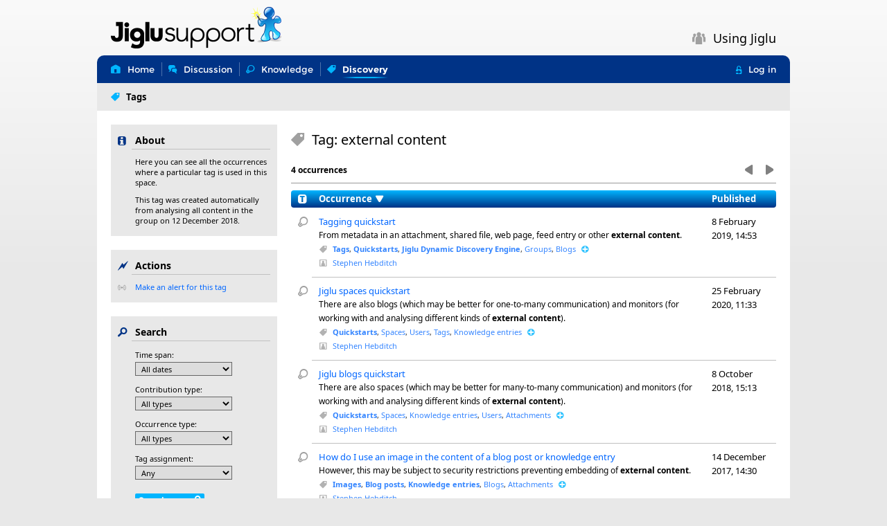

--- FILE ---
content_type: text/html;charset=utf-8
request_url: https://support.jiglu.com/spaces/use/tags/external-content
body_size: 4763
content:
<!DOCTYPE html>

<html lang="en-GB" class="page">

	<head>
		<meta charset="utf-8" />

<title>Tag: external content - Using Jiglu - Jiglu support</title>

<meta name="viewport" content="width=device-width,initial-scale=1.0,minimum-scale=1.0" />

<link href="/stylesheets/11074/en-GB/blueblend.css" rel="stylesheet" type="text/css" media="screen,print" />

<link href="/+custom-stylesheet.css?t=1503498949885" rel="stylesheet" type="text/css" media="screen" />
<link rel="icon" type="image/png" href="/+icon" />

<meta property="og:site_name" content="Using Jiglu" />
<link rel="top" href="/spaces/use/" />
	<link rel="up" href="/spaces/use/tags/" />
		<link rel="alternate" type="application/rdf+xml" title="RSS 1.0 feed" href="/spaces/use/tags/external-content+rss" />
	<link rel="alternate" type="application/rss+xml" title="RSS 2.0 feed" href="/spaces/use/tags/external-content+rss2" />
	<link rel="alternate" type="application/atom+xml" title="Atom feed" href="/spaces/use/tags/external-content+atom" />
<link rel="search" type="application/opensearchdescription+xml" title="Search Using Jiglu space" href="/spaces/use/+opensearch-description" />
	<script id="jigluJSON" type="application/javascript">
	//<![CDATA[
	var Jiglu =
	{
		"systemDomain": "support.jiglu.com",
		"systemURL": "/",
		"rootPath": "/",
		"levelPath": "/spaces/use/",
		"buildNumber": 11074,
		"buildFolder": "11074/",
		"level": "space",
		"groupSimpleName": "use",
		"groupType": "space",
		"webSocketURL": "wss://support.jiglu.com/ws/socket",
		"username": "guest",
		"token": "",
		"commentInputMethod": "",
		"messageInputMethod": "",
		"folding": "",
		"language": "en",
		"country": "GB",
		
		"messages": { "connectionError": "There was an error connecting to the server ($).", "timeoutError": "The connection to the server timed out.", "systemError": "Sorry, there is a problem with the system. If the problem continues then please let us know.", "unauthorisedError": "Sorry, but you have tried to view a page or carry out an action that you are not allowed access to.", "notLoggedIn": "Your current session has ended. To continue you will need to log in again.", "confirmCancel": "Cancel", "confirmOK": "OK", "confirmJoinGroup": "Are you sure that you want to join this space?", "confirmLogout": "Are you sure that you want to log out?" }
	};
	//]]></script>

<script src="/scripts/11074/common/jquery.js" type="application/javascript" defer="defer"></script>

<script src="/scripts/11074/common/common.js" type="application/javascript" defer="defer"></script>
<script src="/scripts/11074/common/index.js" type="application/javascript" defer="defer"></script>
<script src="/scripts/11074/common/jquery-plugins.js" type="application/javascript" defer="defer"></script>
		<script src="/scripts/11074/common/tag-selector.js" type="application/javascript" defer="defer"></script>
		<script src="/scripts/11074/common/contribution-actions.js" type="application/javascript" defer="defer"></script>
		<script src="/scripts/11074/common/charts.js" type="application/javascript" defer="defer"></script>
		<script src="/scripts/11074/page/shared/tags/view.js" type="application/javascript" defer="defer"></script>
		<script>
var googleTrackingId;

if (window.location.hostname === 'blog.jiglu.com') {
googleTrackingId = "G-FQ0BW3RJY4";
} else {
googleTrackingId = "G-GZCXQ4MK1K";
}

document.write( '<scr' + 'ipt async src="https://www.googletagmanager.com/gtag/js?id=' + googleTrackingId + '"></scr' + 'ipt>' );
</script>

<script>
window.dataLayer = window.dataLayer || [];
function gtag(){dataLayer.push(arguments);}
gtag('js', new Date());
gtag('config', googleTrackingId);
</script>
</head>

	<body id="tags-view" class="page space groupResource groupNavigation split-paged-index">
		<div class="centreBody">
			<header>
				<div id="banner">
	<a class="myHomeAction" href="/" accesskey="R"><img src="/spaces/use/+banner?t=1637405997901" alt="Using Jiglu" /></a>
		<button type="button" id="userMenuButton" class="icon dropdownIcon"></button>
	<button type="button" id="sideMenuButton" class="icon sideMenuIcon"></button>
	<div id="bannerName" class="noGroupBanner">
			<span class="icon spaceIcon"></span>
			<span class="details">Using Jiglu</span>
		</div>
	</div>
</header>

			<nav>
				<div id="navBar">
	<ul id="navSections">
		<li id="homeSection">
			<a href="/spaces/use/" accesskey="1" title="The space home page."><span class="icon homeIcon"></span><span class="details">Home</span></a>
		</li>
		<li id="discussionSection">
				<a href="/spaces/use/discussion/" accesskey="D" title="Discussion on email messages."><span class="icon discussionIcon"></span><span class="details">Discussion</span></a>
			</li>
		<li id="knowledgeSection">
				<a href="/spaces/use/knowledge/" accesskey="K" title="Knowledge and documents that the space has collected in its wiki."><span class="icon knowledgeIcon"></span><span class="details">Knowledge</span></a>
			</li>
		<li id="discoverySection" class="selected">
				<a href="/spaces/use/tags/" accesskey="I" title="Tags, links and attachments within the content in the space."><span class="icon tagIcon"></span><span class="details">Discovery</span></a>
			</li>
		</ul>

	<ul id="navUser">
			<li><a class="loginAction" href="/spaces/use/+login?back=%2fspaces%2fuse%2ftags%2fexternal-content" title="Log in to the system." data-back="/spaces/use/tags/external-content"><span class="icon loginIcon"></span><span class="details">Log in</span></a></li>
		</ul>
	</div>
<div id="navViews">
	<ul>
		<li class="selected">
				<a href="/spaces/use/tags/" title="View tags and the places they are used."><span class="icon tagsIcon"></span><span class="details">Tags</span></a>
			</li>
		</ul>
</div>
</nav>

			<main>
				<div id="splitContent">
					<div id="sidebarOuter">
						<div id="mainContent">
							<section id="mainContentInner">
								<div id="mainHeading">
	<h1 class="tagsIcon">
		Tag: external content</h1>
</div>
<div id="pagingBar">
		<div id="pagingActions">
			<button type="button" class="iconButton previousIcon" disabled="disabled"><span>Previous</span></button>
					<button type="button" class="iconButton nextIcon" disabled="disabled"><span>Next</span></button>
				</div>
		<div id="pagingCount">
			<span class="countMessage">4 occurrences</span>
						</div>
	</div>
<table class="index decorated">
		<colgroup>
			<col id="column-decorator" />
			<col id="column-occurrence" />
			<col id="column-time" />
		</colgroup>
		<thead>
			<tr>
				<th class="decorator" scope="col" title="The type of this contribution.">
					<span class="icon resourceTypeIcon"></span>
				</th>
				<th scope="col" title="Information about this occurrence. The subject is listed first, then a brief description followed by the most important tags and the author or source that it came from.">
					<a href="/spaces/use/tags/external-content">Occurrence</a><span class="icon sortArrowIcon"></span></th>
				<th scope="col" title="The date that this was published.">
					<a href="/spaces/use/tags/external-content?order=time">Published</a></th>
			</tr>
		</thead>
		<tbody>
			<tr>
					<td class="decorator">
						<span class="icon knowledgeEntryIcon" title="Knowledge entry"></span>
					</td>
					<td>
						<h2 class="subject">
	<a href="/spaces/use/knowledge/tagging-quickstart">Tagging quickstart</a>
		</h2>
<p class="description">
		From metadata in an attachment, shared file, web page, feed entry or other <b>external content</b>. </p>
	<div class="info">
		<div class="decoratedDetails tagDetails">
				<span class="icon tagIcon" title="Tags"></span>
				<span class="details">
					<span class="tag manual"><a class="tag" href="/spaces/use/tags/tags">Tags</a>,</span>
					<span class="tag manual"><a class="tag" href="/spaces/use/tags/quickstarts">Quickstarts</a>,</span>
					<span class="tag manual"><a class="tag" href="/spaces/use/tags/jiglu-dynamic-discovery-engine">Jiglu Dynamic Discovery Engine</a>,</span>
					<span class="tag automatic"><a class="tag" href="/spaces/use/tags/groups">Groups</a>,</span>
					<span class="tag automatic"><a class="tag" href="/spaces/use/tags/blogs">Blogs</a></span>
					<button type="button"  class="tagsLoadButton iconButton foldOpenIcon" title="View all tags" data-resource-key="1010" data-resource-type="knowledgeEntry"></button></span>
			</div>
		<div class="decoratedDetails authorDetails">
			<span class="icon memberIcon" title="Author"></span>
					<span class="details" title="Username: stephen"><a class="member" href="/spaces/use/members/stephen">Stephen Hebditch</a></span>
				</div>
		</div>
</td>
					<td>
						<time datetime="2019-02-08T14:53:50Z">8 February 2019, 14:53</time>
					</td>
				</tr>
				<tr>
					<td class="decorator">
						<span class="icon knowledgeEntryIcon" title="Knowledge entry"></span>
					</td>
					<td>
						<h2 class="subject">
	<a href="/spaces/use/knowledge/jiglu-spaces-quickstart">Jiglu spaces quickstart</a>
		</h2>
<p class="description">
		There are also blogs (which may be better for one-to-many communication) and monitors (for working with and analysing different kinds of <b>external content</b>). </p>
	<div class="info">
		<div class="decoratedDetails tagDetails">
				<span class="icon tagIcon" title="Tags"></span>
				<span class="details">
					<span class="tag manual"><a class="tag" href="/spaces/use/tags/quickstarts">Quickstarts</a>,</span>
					<span class="tag automatic"><a class="tag" href="/spaces/use/tags/spaces">Spaces</a>,</span>
					<span class="tag automatic"><a class="tag" href="/spaces/use/tags/users">Users</a>,</span>
					<span class="tag automatic"><a class="tag" href="/spaces/use/tags/tags">Tags</a>,</span>
					<span class="tag automatic"><a class="tag" href="/spaces/use/tags/knowledge-entries">Knowledge entries</a></span>
					<button type="button"  class="tagsLoadButton iconButton foldOpenIcon" title="View all tags" data-resource-key="1176" data-resource-type="knowledgeEntry"></button></span>
			</div>
		<div class="decoratedDetails authorDetails">
			<span class="icon memberIcon" title="Author"></span>
					<span class="details" title="Username: stephen"><a class="member" href="/spaces/use/members/stephen">Stephen Hebditch</a></span>
				</div>
		</div>
</td>
					<td>
						<time datetime="2020-02-25T11:33:09Z">25 February 2020, 11:33</time>
					</td>
				</tr>
				<tr>
					<td class="decorator">
						<span class="icon knowledgeEntryIcon" title="Knowledge entry"></span>
					</td>
					<td>
						<h2 class="subject">
	<a href="/spaces/use/knowledge/jiglu-blogs-quickstart">Jiglu blogs quickstart</a>
		</h2>
<p class="description">
		There are also spaces (which may be better for many-to-many communication) and monitors (for working with and analysing different kinds of <b>external content</b>). </p>
	<div class="info">
		<div class="decoratedDetails tagDetails">
				<span class="icon tagIcon" title="Tags"></span>
				<span class="details">
					<span class="tag manual"><a class="tag" href="/spaces/use/tags/quickstarts">Quickstarts</a>,</span>
					<span class="tag automatic"><a class="tag" href="/spaces/use/tags/spaces">Spaces</a>,</span>
					<span class="tag automatic"><a class="tag" href="/spaces/use/tags/knowledge-entries">Knowledge entries</a>,</span>
					<span class="tag automatic"><a class="tag" href="/spaces/use/tags/users">Users</a>,</span>
					<span class="tag automatic"><a class="tag" href="/spaces/use/tags/attachments">Attachments</a></span>
					<button type="button"  class="tagsLoadButton iconButton foldOpenIcon" title="View all tags" data-resource-key="806" data-resource-type="knowledgeEntry"></button></span>
			</div>
		<div class="decoratedDetails authorDetails">
			<span class="icon memberIcon" title="Author"></span>
					<span class="details" title="Username: stephen"><a class="member" href="/spaces/use/members/stephen">Stephen Hebditch</a></span>
				</div>
		</div>
</td>
					<td>
						<time datetime="2018-10-08T15:13:09+01:00">8 October 2018, 15:13</time>
					</td>
				</tr>
				<tr>
					<td class="decorator">
						<span class="icon knowledgeEntryIcon" title="Knowledge entry"></span>
					</td>
					<td>
						<h2 class="subject">
	<a href="/spaces/use/knowledge/how-do-i-use-an-image-in-the-content-of-a-blog-post-or-knowledge">How do I use an image in the content of a blog post or knowledge entry</a>
		</h2>
<p class="description">
		However, this may be subject to security restrictions preventing embedding of <b>external content</b>.</p>
	<div class="info">
		<div class="decoratedDetails tagDetails">
				<span class="icon tagIcon" title="Tags"></span>
				<span class="details">
					<span class="tag manual"><a class="tag" href="/spaces/use/tags/images">Images</a>,</span>
					<span class="tag manual"><a class="tag" href="/spaces/use/tags/blog-posts">Blog posts</a>,</span>
					<span class="tag manual"><a class="tag" href="/spaces/use/tags/knowledge-entries">Knowledge entries</a>,</span>
					<span class="tag automatic"><a class="tag" href="/spaces/use/tags/blogs">Blogs</a>,</span>
					<span class="tag automatic"><a class="tag" href="/spaces/use/tags/attachments">Attachments</a></span>
					<button type="button"  class="tagsLoadButton iconButton foldOpenIcon" title="View all tags" data-resource-key="439" data-resource-type="knowledgeEntry"></button></span>
			</div>
		<div class="decoratedDetails authorDetails">
			<span class="icon memberIcon" title="Author"></span>
					<span class="details" title="Username: stephen"><a class="member" href="/spaces/use/members/stephen">Stephen Hebditch</a></span>
				</div>
		</div>
</td>
					<td>
						<time datetime="2017-12-14T14:30:20Z">14 December 2017, 14:30</time>
					</td>
				</tr>
				</tbody>
	</table>
</section>
						</div>

						<aside id="sidebar">
							<div id="sidebarInner">
								<div class="sideSection">
		<div id="about">
	<h2 class="infoIcon" title="A quick introduction to this page.">About</h2>
	<div class="sideSectionContent">
		<p>Here you can see all the occurrences where a particular tag is used in this space.</p><p>This tag was created automatically from analysing all content in the group on 12 December 2018. </p>
			</div>
</div>
</div>
<div class="sideSection">
		<div id="actions">
		<h2 class="actionsIcon" title="Actions that you can take on this page.">Actions</h2>
		<div class="sideSectionContent">
			<ul class="actions decorated">
				<li class="makeAlertIcon"><button type="button" id="makeAlert" data-simple-name="external-content">Make an alert for this tag</button></li></ul>
		</div>
	</div>
</div>
<div class="sideSection">
		<div id="searchForm">
		<h2 class="searchingIcon" title="Search and filter the things in this section.">Search</h2>
		<div class="sideSectionContent">
			<form id="filterForm" action="/spaces/use/tags/external-content" accept-charset="utf-8" method="get">
				<div id="timespanFilter" class="filter">
							<label for="timespan" title="Search occurrences to show only those published during this time span.">Time span:</label>
							<select name="timespan" id="timespan"><option value="everything" class="highlight">All dates</option><option value="today">Today</option><option value="yesterday">Yesterday</option><option value="this-week">This week</option><option value="last-week">Last week</option><option value="this-month">This month</option><option value="last-month">Last month</option><option value="newer-than-30-days">Newer than 30 days</option><option value="newer-than-90-days">Newer than 90 days</option><option value="older-than-30-days">Older than 30 days</option><option value="older-than-90-days">Older than 90 days</option><option value="specific" class="specific">Specific date...</option></select><div id="specificTimespan" style="display: none">
	<div>
		<label for="timespanFrom">From:</label>
		<input type="date" name="timespanFrom" value="" max="2026-01-21" id="timespanFrom" /></div>
	<div>
		<label for="timespanTo">To:</label>
		<input type="date" name="timespanTo" value="" min="" max="2026-01-21" id="timespanTo" /></div>
</div>
</div>
					<div id="contributiontypeFilter" class="filter">
							<label for="contributiontype" title="Search occurrences to show only those of this contribution type.">Contribution type:</label>
							<select name="contributionType" id="contributiontype"><option value="" selected="selected" class="highlight">All types</option><option value="discussionMessage">Discussion message</option><option value="knowledgeEntry">Knowledge entry</option></select></div>
					<div id="occurrencetypeFilter" class="filter">
							<label for="occurrencetype" title="Search occurrences to show only those of this type.">Occurrence type:</label>
							<select name="tagType" id="occurrencetype"><option value="" selected="selected" class="highlight">All types</option><option value="*">No type</option><option value="company" class="">Company</option><option value="event" class="">Event</option><option value="person" class="">Person</option><option value="topic-area" class="">Topic area</option></select></div>
					<div id="occurrencecreationtypeFilter" class="filter">
							<label for="occurrencecreationtype" title="Search occurrences to show only those with this type of creation.">Tag assignment:</label>
							<select name="creationType" id="occurrencecreationtype"><option value="" selected="selected" class="highlight">Any</option><option value="manual">Manual</option><option value="automatic">Automatic</option><option value="metadata">Metadata</option><option value="association">Association</option></select></div>
					<input type="hidden" name="order" value="" /><button type="submit" name="search" class="button searchIcon" title="Search and filter the things in this section.">Search</button>
			</form>
		</div>
	</div>
</div>
</div>
						</aside>
					</div>
				</div>
			</main>

			<footer>
				<div id="navLinks">
					<div id="navLinksInner">
						<div class="userMenu">
	<ul>
		<li><a class="feedIcon" href="/spaces/use/tags/external-content+atom" title="Download a feed"><span>Feed</span></a></li>
		<li><a class="iconNavigation homeIcon" href="/" title="Go to the Jiglu support home page."><span>Site home</span></a></li>
				<li><a class="loginAction loginIcon" href="/spaces/use/+login?back=%2fspaces%2fuse%2ftags%2fexternal-content" title="Log in to the system." data-back="/spaces/use/tags/external-content"><span>Log in</span></a></li>
					</ul>
</div>
<div class="breadcrumbs">
	<a href="/spaces/use/">Using Jiglu</a> <span class="icon breadcrumbIcon"></span>
		<a href="/spaces/use/tags/">Tags</a> <span class="icon breadcrumbIcon"></span>
			Tag: external content</div>
</div>
				</div>

				<div id="footer">
	<p>Powered by <a href="http://www.jiglu.com">Jiglu Enterprise Collaboration Software</a>. Copyright © 2026 Dynamic Discovery Limited. All rights reserved. <a href="https://www.jiglu.com/legal/">Legal and cookies</a>.</p></div>
</footer>
		</div>

		</body>

</html>


--- FILE ---
content_type: text/javascript;charset=ISO-8859-1
request_url: https://support.jiglu.com/scripts/11074/common/tag-selector.js
body_size: 4159
content:
/*!
 * Copyright (C) 2003-2025 Dynamic Discovery Limited. All rights reserved.
 *
 * Dynamic Discovery Limited grants you a personal, non-transferable and
 * non-exclusive right and licence to use this software on a single
 * computer; provided that you do not (and do not allow any third party to)
 * copy, modify, create a derivative work from, sell, assign, sublicense,
 * grant a security interest in or otherwise transfer any right in this
 * software. You agree not to modify this software in any manner or form,
 * nor to use modified versions of this software. Except as set out in any
 * other licence agreement between you and Dynamic Discovery Limited, this
 * right and licence may be revoked at any time on written notice (which
 * shall include notice transmitted by any electronic means), whereupon you
 * shall deliver up any copies of this software, or destroy the same, as
 * directed by Dynamic Discovery Limited.
 *
 * Jiglu is a trademark of Dynamic Discovery Limited.
 *
 * Dynamic Discovery Limited
 * BM Box 9867
 * London
 * WC1N 3XX
 * United Kingdom
 *
 * https://www.jiglu.com/
 *
 *
 * $Id: tag-selector.js 11009 2025-03-28 08:08:27Z steveh $
 */
;var manualTags={};var newManualTags={};var nextNewManualTagKey=-1;var removeButtonTitleText;var tagSelectorBrowseTotalResults;var tagSelectorGroup;var tagSelectorMaxLoadResults=200;var tagSelectorInputType;var tagSelectorLastQuery="";var tagSelectorLastScrollTop=-1;var tagSelectorPageSize=20;var tagSelectorSearchTimeout;var tagSelectorSelectCallback;var tagSelectorUpdateCallback;function loadTagSelectorScrollResults(b,a){$.ajax({url:createAJAXRootURL("/ajax/+tag-selector-browse"),type:"GET",data:{group:tagSelectorGroup,input:tagSelectorInputType,first:b,last:a,query:$("#treeQuery").val()},dataType:"html",timeout:ajaxTimeout,beforeSend:showBusyIndicator,complete:hideBusyIndicator,success:function(c){$("div.tag",c).each(function(){$("#tag-browse-"+this.id.split("-")[2]).replaceWith(this)});tagSelectorUpdateCallback()},error:function(c,d){$("#tagSelector div.tag:gt("+parseInt(b-2,10)+"):lt("+parseInt(b-a,10)+")").removeClass("loading");jGrowlServerError(c,d)}})}function processTagSelectorScroll(){var a,f,l,j,g,d,h,e,k,b,c,i;e=$(this);c=e.scrollTop();if(Math.abs(c-tagSelectorLastScrollTop)<10){return false}k=e.offset().top;b=e.parent().eq(0).height();f=-1;j=-1;$("div.placeholder:not(.loading)",e).each(function(){l=$(this);i=l.offset().top-k;a=i+l.height();if(((i>=0)||a>=0)&&((i<=b)||(a<=b))){g=parseInt(this.id.split("-")[2],10);if(f===-1){f=g}if(g>j){j=g}l.addClass("loading")}});if(f!==-1){if(c>tagSelectorLastScrollTop){h=Math.min(f+tagSelectorPageSize-1,tagSelectorBrowseTotalResults);if(h!==j){$("#tagSelector div.tag:gt("+parseInt(j-1,10)+"):lt("+parseInt(h-j,10)+")").filter(":not(.loading).placeholder").addClass("loading").filter(":last").each(function(){j=parseInt(this.id.split("-")[2],10)})}}else{d=Math.max(j-tagSelectorPageSize,tagSelectorPageSize);if(d!==f){$("#tagSelector div.tag:gt("+parseInt(d-1,10)+"):lt("+parseInt(f-d,10)+")").filter(":not(.loading).placeholder").addClass("loading").filter(":first").each(function(){f=parseInt(this.id.split("-")[2],10)})}}loadTagSelectorScrollResults(f,j)}tagSelectorLastScrollTop=c;return false}function searchTagSelectorTags(a){if(a.which===13){return showTagSelectorBrowseTab()}if(tagSelectorSearchTimeout){clearTimeout(tagSelectorSearchTimeout)}tagSelectorSearchTimeout=setTimeout(showTagSelectorBrowseTab,1000)}function showTagSelectorBrowseTab(){var b,a;a=$("#treeQuery");if(a.length){b=a.val().trim();if((b!==tagSelectorLastQuery)||$("#browseTabContent:hidden").length){$("#popularTab,#suggestedTab,#siteTab").parent().removeClass("selected");$("#browseTab").parent().addClass("selected");if((b!==tagSelectorLastQuery)||!$("#browseTabContent>*").length){$.ajax({url:createAJAXRootURL("/ajax/+tag-selector-browse"),type:"GET",data:{group:tagSelectorGroup,input:tagSelectorInputType,first:1,last:tagSelectorPageSize,query:b},dataType:"html",timeout:ajaxTimeout,beforeSend:showBusyIndicator,complete:hideBusyIndicator,success:function(e){var d,c;$("#browseTabContent").html(e);tagSelectorUpdateCallback();c=$("#browseTabContent div.tree");tagSelectorBrowseTotalResults=c.attr("id").split("-")[1];if(tagSelectorBrowseTotalResults>tagSelectorPageSize){for(d=tagSelectorPageSize+1;(d<=tagSelectorBrowseTotalResults)&&(d<=tagSelectorMaxLoadResults);d++){$("<div />",{id:"tag-browse-"+d,"class":"tag placeholder"}).html("&nbsp;").appendTo(c);if(d===tagSelectorMaxLoadResults){$("<div />",{"class":"notice"}).text(Jiglu.messages.tagSelectorMaxLoadReached).appendTo(c)}}}$("#browseTabContent div.tree").scroll(processTagSelectorScroll);$("#browseTabContent:hidden").show();$("#suggestedTabContent:visible,#popularTabContent:visible,#siteTabContent:visible").hide()},error:function(c,d){jGrowlServerError(c,d)}});tagSelectorLastQuery=b}else{$("#browseTabContent:hidden").show();$("#suggestedTabContent:visible,#popularTabContent:visible,#siteTabContent:visible").hide()}}}return false}function showTagSelectorPopularTab(){if($("#popularTabContent:hidden").length){$("#treeQuery").val("");$("#browseTab,#suggestedTab,#siteTab").parent().removeClass("selected");$("#popularTab").parent().addClass("selected");if(!$("#popularTabContent>*").length){$.ajax({url:createAJAXRootURL("/ajax/+tag-selector-popular"),type:"GET",data:{group:tagSelectorGroup,input:tagSelectorInputType},dataType:"html",timeout:ajaxTimeout,beforeSend:showBusyIndicator,complete:hideBusyIndicator,success:function(a){$("#popularTabContent").html(a);tagSelectorUpdateCallback();$("#popularTabContent:hidden").show();$("#browseTabContent,#suggestedTabContent:visible,#siteTabContent:visible").hide()},error:function(a,b){jGrowlServerError(a,b)}})}else{$("#popularTabContent:hidden").show();$("#browseTabContent:visible,#suggestedTabContent:visible,#siteTabContent:visible").hide()}}}function showTagSelectorSuggestedTab(){if($("#suggestedTabContent:hidden").length){$("#treeQuery").val("");$("#browseTab,#popularTab,#siteTab").parent().removeClass("selected");$("#suggestedTab").parent().addClass("selected");$("#suggestedTabContent:hidden").show();$("#browseTabContent:visible,#popularTabContent:visible,#siteTabContent:visible").hide()}return false}function showTagSelectorSiteTab(){if($("#siteTabContent:hidden").length){$("#treeQuery").val("");$("#browseTab,#popularTab,#suggestedTab").parent().removeClass("selected");$("#siteTab").parent().addClass("selected");$("#siteTabContent:hidden").show();$("#browseTabContent:visible,#popularTabContent:visible,#suggestedTabContent:visible").hide()}return false}function initialiseTagSelector(b,a,c){tagSelectorSelectCallback=a;tagSelectorUpdateCallback=c;tagSelectorGroup=Jiglu.groupSimpleName||$("#editorGroup").val();tagSelectorInputType=b;$("#suggestedTab").click(showTagSelectorSuggestedTab);$("#popularTab").click(showTagSelectorPopularTab);$("#browseTab").click(showTagSelectorBrowseTab);$("#siteTab").click(showTagSelectorSiteTab);$("#treeQuery").val("").keydown(searchTagSelectorTags);$("#tagSelector div.tag>input").prop("checked",false);$("#tagSelector").on("click","div.tag>input",tagSelectorSelectCallback)}function initialiseManualTags(){$("input[name^='manualTag']").each(function(){manualTags[parseInt(this.name.replace(/^manualTags\['([0-9-]+)'\]$/,"$1"),10)]=this.value})}function startEditManualTag(c){var a,b,d;if(c.target.className==="tagEntry"){return true}d=$(this);if(d.find("input.tagEntry").length){return false}b=d.closest("span.tag");b.data("originalTagKey",b.data("tagKey"));b.data("originalTypes",b.find("span.types").text());b.removeClass("new");a=d.text();b.data("originalBaseName",a);d.html($("<input />",{type:"text","class":"tagEntry",size:Math.min(a.length+1,32),maxlength:255}).val(a));d.find("input.tagEntry").autocomplete({source:function(f,e){$.ajax({url:createAJAXRootURL("/ajax/+tag-autocomplete"),dataType:"json",timeout:ajaxTimeout,beforeSend:showBusyIndicator,complete:hideBusyIndicator,data:{group:tagSelectorGroup,term:f.term,wildcard:true},success:e})},minLength:2,select:function(e,f){if(f.item){b.data("autocomplete",true);completeManualTag(b,f.item.key,f.item.value,f.item.alternativeNames,f.item.types)}}}).keydown(processManualTagKeydown).keyup(processManualTagKeyup).select();return false}function revertManualTag(c){var a,d,b;b=c.closest("span.tag");d=b.find("input.tagEntry");if(d.autocomplete("instance")){d.autocomplete("destroy")}a=b.data("originalTagKey");if(a){b.find("span.baseName").text(b.data("originalBaseName"));b.find("span.types").text(b.data("originalTypes")).filter(":hidden").show();if(a<0){b.addClass("new")}b.data("tagKey",b.data("originalTagKey"));b.removeData("originalTagKey").removeData("originalBaseName").removeData("originalTypes")}else{b.remove()}}function removeManualTag(){var c,a,b;b=$(this).closest("span.tag");a=b.data("tagKey");c=b.find("input.tagEntry");if(c.autocomplete("instance")){c.autocomplete("destroy")}b.remove();if(a>=0){$("#tagSelector div.tag>input[id$='-"+a+"']").prop("checked",false)}if(a<0){delete (newManualTags[manualTags[a].toLowerCase()])}delete (manualTags[a]);if(typeof markEditorDirty==="function"){markEditorDirty()}return false}function completeManualTag(i,b,a,d,f){var c,g,h,e;if(a===i.data("originalBaseName")){revertManualTag(i);return}h=i.find("input.tagEntry");if(h.autocomplete("instance")){h.autocomplete("destroy")}if(a===""){i.remove();return}if(typeof markEditorDirty==="function"){markEditorDirty()}g=i.data("originalTagKey");if(b<0){c=newManualTags[a.toLowerCase()];if(c<0){$("#manualTag-"+c).find("span.baseName").effect("highlight",{},2000);i.remove();return}}else{if(manualTags[b]&&(b!==g)){$("#manualTag-"+b).find("span.baseName").effect("highlight",{},2000);i.remove();return}}if(g>=0){if(b<0){delete (newManualTags[a.toLowerCase()])}delete (manualTags[g]);$("#tagSelector div.tag>input[id$='-"+g+"']").prop("checked",false)}i.data("tagKey",b).attr("id","manualTag-"+b);i.removeData("originalTagKey").removeData("originalBaseName").removeData("originalTypes");i.find("input[type='hidden']").attr("name","manualTags['"+b+"']").val(a);i.find("span.baseName").text(a);if(d!==""){i.attr("title",d)}else{i.removeAttr("title")}e=i.find("span.types");if(f!==""){if(e.length){e.text(" ("+f+")").filter(":hidden").show()}else{$('<span class="types" />').text(" ("+f+")").insertAfter(i.find("span.baseName"))}}else{e.remove()}if(b<0){i.addClass("new");newManualTags[a.toLowerCase()]=b}$("#tagSelector div.tag>input[id$='-"+b+"']").prop("checked",true);manualTags[b]=a}function finishManualTag(){var a,d,b,c;c=$(this).closest("span.tag");if(c.data("autocomplete")){return false}d=c.find("input.tagEntry");if(d.length===0){return false}b=c.data("tagKey");a=d.val().trim();if(a.length){$.ajax({url:createAJAXRootURL("/ajax/+tag-autocomplete"),type:"GET",data:{group:tagSelectorGroup,term:a,wildcard:false},dataType:"json",timeout:ajaxTimeout,success:function(e){if(e.length){completeManualTag(c,e[0].key,e[0].value,e[0].alternativeNames,e[0].types)}else{completeManualTag(c,b,a,"","")}},error:function(e,f){completeManualTag(c,b,a,"","");jGrowlServerError(e,f)}})}else{completeManualTag(c,b,a,"","")}}function processManualTagKeyup(a){this.size=Math.min(this.value.length+1,32)}function processManualTagKeydown(c){var a,b;a=c.which;if(a===9){b=$(this).closest("span.tag");if((b.data("tagKey")<0)&&(this.value==="")){$("#pickTags").focus();return false}return true}else{if(a===27){revertManualTag($(this));return false}else{if((a===13)||(a===188)){$("#newTagPlaceholder").focus();return false}else{if(a!==0){b=$(this).closest("span.tag");if(b.data("tagKey")>=0){b.find("span.types").filter(":visible").hide();b.find("input[type='hidden']").attr("name","manualTags['"+nextNewManualTagKey+"']");b.removeAttr("title");b.data("tagKey",nextNewManualTagKey);nextNewManualTagKey--}}}}}return true}function startNewManualTag(b){var a;if((b.target.id!=="manualTags")&&(b.target.id!=="newTagPlaceholder")){return true}a=$("<span />",{id:"manualTag-"+nextNewManualTagKey,"class":"tag","data-tag-key":nextNewManualTagKey}).append($("<input />",{type:"hidden",name:"manualTags['"+nextNewManualTagKey+"']"}),$('<span class="icon tagIcon" />'),$('<span class="baseName" tabindex="0"><input type="text" class="tagEntry" name="tagEntry" size="1" maxlength="255" /></span>'),$("<button />",{type:"button","class":"removeTagButton iconButton removeIcon",title:removeButtonTitleText}));$("#newTagPlaceholder").before(a);nextNewManualTagKey--;a.find("input.tagEntry").autocomplete({source:function(d,c){$.ajax({url:createAJAXRootURL("/ajax/+tag-autocomplete"),dataType:"json",timeout:ajaxTimeout,beforeSend:showBusyIndicator,complete:hideBusyIndicator,data:{group:tagSelectorGroup,term:d.term,wildcard:true},success:c})},minLength:2,select:function(c,d){if(d.item){a.data("autocomplete",true);completeManualTag(a,d.item.key,d.item.value,d.item.alternativeNames,d.item.types)}}}).keydown(processManualTagKeydown).keyup(processManualTagKeyup).focus();return false}function addManualTagUsingSelector(f,g){var e,d,c,b,a;b=JSON.parse(g);d=b[0];e=b[1];a=b[2];manualTags[f]=d;c=$("<span />",{id:"manualTag-"+f,"class":"tag","data-tag-key":f}).append($("<input />",{type:"hidden",name:"manualTags['"+f+"']"}).val(d),$('<span class="icon tagIcon" />'),$('<span class="baseName" tabindex="0" />').text(d));if(b[1]){c.attr("title",b[1])}if(b[2]){c.append($('<span class="types" />').text("("+a+")"))}c.append($("<button />",{type:"button","class":"removeTagButton iconButton removeIcon",title:removeButtonTitleText}));$("#newTagPlaceholder").before(c);if(typeof markEditorDirty==="function"){markEditorDirty()}}function deleteManualTagUsingSelector(a){delete (manualTags[a]);$("#manualTag-"+a).remove();$("#tagSelector div.tag>input[id$='-"+a+"']").prop("checked",false);if(typeof markEditorDirty==="function"){markEditorDirty()}}function updateManualTagsFromTagSelector(){var a;a=this.id.replace(/^[A-Za-z0-9\-]+-([0-9]+)$/,"$1");$("#tagSelector div.tag>input[id$='-"+a+"']").prop("checked",this.checked);if(this.checked){addManualTagUsingSelector(a,this.value)}else{deleteManualTagUsingSelector(a)}}function updateTagSelectorFromManualTags(){var a,b;$("#tagSelector div.tag>input").each(function(){a=$(this);b=this.id.replace(/^[A-Za-z0-9\-]+-([0-9]+)$/,"$1");a.prop("checked",manualTags[b])})}function updateNewManualTagsFromResponse(e){var a,c,d,b;b={};$.each(e.tags,function(g,f){b[f.baseName]=f.resourceKey});$("#manualTags input[id^='manualTag--']").each(function(){a=$(this);c=a.val();d=b[c];a.attr("id","manualTag-"+d).attr("name","manualTags['"+d+"']");manualTags[d]=c});updateTagSelectorFromManualTags()}function initialiseOccurrenceSelector(a){removeButtonTitleText=a;manualTags={};newManualTags={};if($("#tagSelector").length){$("#manualTags").click(startNewManualTag);$("#newTagPlaceholder").focus(startNewManualTag);$("#manualTags").on("click focus","span.baseName",startEditManualTag);$("#manualTags").on("blur","input.tagEntry",finishManualTag);$("#manualTags").on("click","button.removeTagButton",removeManualTag);initialiseManualTags();initialiseTagSelector("checkbox",updateManualTagsFromTagSelector,updateTagSelectorFromManualTags);updateTagSelectorFromManualTags()}};

--- FILE ---
content_type: text/javascript;charset=ISO-8859-1
request_url: https://support.jiglu.com/scripts/11074/common/charts.js
body_size: 1370
content:
/*!
 * Copyright (C) 2003-2025 Dynamic Discovery Limited. All rights reserved.
 *
 * Dynamic Discovery Limited grants you a personal, non-transferable and
 * non-exclusive right and licence to use this software on a single
 * computer; provided that you do not (and do not allow any third party to)
 * copy, modify, create a derivative work from, sell, assign, sublicense,
 * grant a security interest in or otherwise transfer any right in this
 * software. You agree not to modify this software in any manner or form,
 * nor to use modified versions of this software. Except as set out in any
 * other licence agreement between you and Dynamic Discovery Limited, this
 * right and licence may be revoked at any time on written notice (which
 * shall include notice transmitted by any electronic means), whereupon you
 * shall deliver up any copies of this software, or destroy the same, as
 * directed by Dynamic Discovery Limited.
 *
 * Jiglu is a trademark of Dynamic Discovery Limited.
 *
 * Dynamic Discovery Limited
 * BM Box 9867
 * London
 * WC1N 3XX
 * United Kingdom
 *
 * https://www.jiglu.com/
 *
 *
 * $Id: charts.js 11009 2025-03-28 08:08:27Z steveh $
 */
;function discussChartAction(){var f,c,e,d,b;function a(h,i){$.ajax({url:createAJAXGroupURL("/ajax/+chart-discuss"),type:"GET",data:{group:h,chartKey:c,chartLocation:e,chartName:d},timeout:ajaxTimeout,beforeSend:showBusyIndicator,complete:hideBusyIndicator,success:function(k,l,j){if(j.responseJSON){jGrowlJSONAlerts(k)}else{initialiseDiscussionMessageEditor(k,"discussDialogTitle",i)}},error:function(j,k){jGrowlServerError(j,k)}});return false}function g(){var h;h=$("#discussionGroupKey option:selected");if(!h.val()){return false}jBody.trigger("click.discuss");return a(h.val(),h.text())}f=$(this);c=f.data("chartKey");e=f.data("chartLocation");d=f.data("chartName");if(Jiglu.groupType==="space"){a(Jiglu.groupSimpleName,f.text())}else{b=$("#discussChartGroupsPopup");if(!b.length){$.ajax({url:createAJAXGroupURL("/ajax/+chart-discuss-groups"),type:"GET",timeout:ajaxTimeout,beforeSend:showBusyIndicator,complete:hideBusyIndicator,success:function(i,j,h){if(h.responseJSON){$.jGrowl(Jiglu.messages.chartDiscussionNotPossible)}else{b=$('<div id="discussChartGroupsPopup" class="popup" style="display: none"></div>').appendTo("body").html(i);jBody.on("click.discuss",function(k){if(!$(k.target).parents("#discussChartGroupsPopup").length){jBody.off("click.discuss");b.hide("fast",function(){b.remove()})}});$("#discussionGroupKey").change(g);b.removeAttr("style").hide().position({my:"left bottom",at:"left top-5",of:f,collision:"flipfit"}).show("normal",function(){b.find("select").focus()})}},error:function(h,i){jGrowlServerError(h,i)}})}else{b.hide("fast",function(){b.remove()})}}return false};

--- FILE ---
content_type: text/javascript;charset=ISO-8859-1
request_url: https://support.jiglu.com/scripts/11074/common/common.js
body_size: 5006
content:
/*!
 * Copyright (C) 2003-2025 Dynamic Discovery Limited. All rights reserved.
 *
 * Dynamic Discovery Limited grants you a personal, non-transferable and
 * non-exclusive right and licence to use this software on a single
 * computer; provided that you do not (and do not allow any third party to)
 * copy, modify, create a derivative work from, sell, assign, sublicense,
 * grant a security interest in or otherwise transfer any right in this
 * software. You agree not to modify this software in any manner or form,
 * nor to use modified versions of this software. Except as set out in any
 * other licence agreement between you and Dynamic Discovery Limited, this
 * right and licence may be revoked at any time on written notice (which
 * shall include notice transmitted by any electronic means), whereupon you
 * shall deliver up any copies of this software, or destroy the same, as
 * directed by Dynamic Discovery Limited.
 *
 * Jiglu is a trademark of Dynamic Discovery Limited.
 *
 * Dynamic Discovery Limited
 * BM Box 9867
 * London
 * WC1N 3XX
 * United Kingdom
 *
 * https://www.jiglu.com/
 *
 *
 * $Id: common.js 11009 2025-03-28 08:08:27Z steveh $
 */
;var ajaxTimeout=10000;var dialogMaxWidth=760;var newDialogOffset="20";var notificationPollInterval=120000;var dialogCount=0;var dialogSubmitting=false;var jBody=$("body");var Jiglu;var notificationPollTimer;var running=true;function getDialogSize(i,c,f){var e,j,g,a,h,d,b;h=$(window);d=h.height();b=h.width();a=b;if(a>dialogMaxWidth){a=dialogMaxWidth}g=i.is(":hidden");if(g){i.css({position:"absolute",visibility:"hidden",width:a,display:"block"})}j=i.height()+55;if(g){i.css({position:"",visibility:"",width:"",display:"none"})}if(f){j+=110}if(c&&(c.length>0)){if(g){c.css({position:"absolute",visibility:"hidden",width:a,display:"block"}).appendTo(jBody)}j+=c.outerHeight(true);if(g){c.detach().css({position:"",visibility:"",width:"",display:""})}}if(isMobile()){e=60}else{e=20}if(j+e>d){j=d-e}return{width:a,height:j}}function getDialogPosition(){var a;a=$("body>div.ui-dialog:last");if(a.length===0){return{my:"center",at:"center",of:window}}return{my:"left top",at:"left+"+newDialogOffset+" top+"+newDialogOffset,of:a}}function getDialogTitle(c,a,b){var d;d='<span class="icon '+c+'Icon"></span><span class="details">';if(a!==undefined){if(Jiglu.messages[a]){d+=Jiglu.messages[a].replace("$",escapeEntities(b))+"</span>"}else{d+="???"+a+"???</span>"}}else{d+=escapeEntities(b)+"</span>"}return d}function openDialogCallback(){dialogCount++}function closeDialogCallback(){var a;a=$(this);a.find("[data-has-tooltip]").poshytip("destroy").removeAttr("data-has-tooltip");a.dialog("destroy");a.remove();dialogCount--}function showNotLoggedInBar(){if(!$("#notLoggedIn").length){$('<div id="notLoggedIn" />').append($("<a />",{href:Jiglu.rootPath}).text(Jiglu.messages.notLoggedIn).click(loginAction)).appendTo(jBody)}}function jGrowlJSONAlerts(a){$.each(a.errors,function(b,c){$.jGrowl(c)});$.each(a.messages,function(b,c){$.jGrowl(c)})}function jGrowlServerError(d,e,c){var b,a;if(running&&(e!=="abort")){a=d.status;if((a===404)&&c){b=c+"NotFound"}else{if(a===403){if(d.getResponseHeader("X-Jiglu-Authenticated")==="false"){showNotLoggedInBar();return}b="unauthorisedError"}else{if(a===500){b="systemError"}else{if(e==="timeout"){b="timeoutError"}else{b="connectionError"}}}}$.jGrowl(Jiglu.messages[b].replace("$",a||e))}}function openFormDialog(c,g,f,e,b,a){var d;function h(){var i;if(dialogSubmitting){return false}dialogSubmitting=true;i=$(this);$.ajax({url:i.attr("action"),type:"POST",data:i.serialize(),dataType:"json",timeout:ajaxTimeout,beforeSend:showBusyIndicator,success:function(j){jGrowlJSONAlerts(j);if(j.status==="success"){if(typeof a==="function"){a(j)}d.dialog("close");$(window).trigger("formClosed")}},error:function(j,k){jGrowlServerError(j,k,f)},complete:function(){dialogSubmitting=false;hideBusyIndicator()}});return false}$.ajax({url:c,type:"GET",data:g,dataType:"html",timeout:ajaxTimeout,beforeSend:showBusyIndicator,complete:hideBusyIndicator,success:function(j){var k,i;d=$(j).hide().appendTo(jBody);d.find("form").submit(h);k=getDialogSize(d);i=getDialogTitle(f,"edit"+f.charAt(0).toUpperCase()+f.slice(1)+"DialogTitle",d.attr("title"));d.removeAttr("title");if(typeof e==="function"){e(d)}d.dialog({close:closeDialogCallback,closeText:Jiglu.messages.dialogClose,create:function(){$(this).siblings().find(".ui-dialog-title").html(i)},classes:{"ui-dialog":f+"Form"},modal:true,open:function(){openDialogCallback();if(typeof b==="function"){b(d)}},height:k.height,width:k.width,minHeight:80})},error:function(i,j){jGrowlServerError(i,j,f)}})}function openViewDialog(c,b){var d,a,e;e=c.hide().appendTo(jBody);d=getDialogSize(e);a=getDialogTitle(b,undefined,e.attr("title"));e.dialog({closeText:Jiglu.messages.dialogClose,close:function(){if($("div.ui-widget-overlay").length===0){$("body").css("overflow","")}},create:function(){$(this).siblings().find(".ui-dialog-title").html(a)},open:function(){$("body").css("overflow","hidden")},height:d.height,width:d.width,minHeight:80,modal:true})}function confirmChoice(e,h){var d,f,b,a,g,c;b=$('<div id="confirmPopup" class="popup"><div class="decorator"><div class="iconWrapper"><span class="icon alertConfirmIcon"></span></div></div></div>');a=$('<div class="message"></div>').text(e);g=$('<button type="button" id="confirmOK" class="button"></button>').text(Jiglu.messages.confirmOK).click(function(){b.remove();c.remove();h();return false});f=$('<button type="button" id="confirmOK" class="button"></button>').text(Jiglu.messages.confirmCancel).click(function(){b.remove();c.remove();return false});d=$('<div class="buttons"></div>').append(g,f);b.append(a,d);c=$('<div id="confirmPopupOverlay"></div>').appendTo(jBody);b.appendTo(jBody).position({of:window});f.focus()}function showBusyIndicator(){$('<div id="busyIndicator" />').hide().appendTo(jBody).fadeIn(500)}function hideBusyIndicator(){$("#busyIndicator").remove()}function joinGroupAction(){confirmChoice(Jiglu.messages.confirmJoinGroup,function(){$("<form />",{action:Jiglu.levelPath+"+join",method:"POST"}).appendTo("body").submit()});return false}function leaveGroupAction(){confirmChoice(Jiglu.messages.confirmLeaveGroup,function(){$("<form />",{action:Jiglu.levelPath+"+leave",method:"POST"}).appendTo("body").submit()});return false}function logoutAction(){confirmChoice(Jiglu.messages.confirmLogout,function(){$("<form />",{action:Jiglu.rootPath+"+logout",method:"POST"}).appendTo("body").submit()});return false}function loginAction(){var a,c,d;function b(){var g,e,f,h;c.fadeOut("fast");h=$("#loginUsername").val();f=$("#loginPassword").val();g=$("#loginAutoLogin").val();e=$("#back").val();$.ajax({url:createAJAXGroupURL("/ajax/+login-check"),type:"POST",data:{username:h,password:f,autoLogin:g,back:e},timeout:ajaxTimeout,beforeSend:showBusyIndicator,complete:hideBusyIndicator,success:function(j,k,i){if(i.responseJSON){$("<form />",{action:Jiglu.rootPath+"+login",method:"post"}).append($("<input />",{type:"hidden",name:"username",value:h}),$("<input />",{type:"hidden",name:"password",value:f}),$("<input />",{type:"hidden",name:"autoLogin",value:g}),$("<input />",{type:"hidden",name:"back",value:e})).appendTo("body").submit()}else{$("#loginForm").off("submit");$("#loginPopup").html(j);$("#loginPassword").val(f);$("#verificationCode").keydown(limitKeyPressDigit);c.removeAttr("style").hide().position({of:window}).fadeIn("fast",function(){c.find("input").first().focus()})}},error:function(i,j){jGrowlServerError(i,j)}});return false}d=$(this);a=d.data("back");c=$("#loginPopup");if(!c.length){$.ajax({url:createAJAXRootURL("/ajax/+login"),data:{back:a},type:"GET",dataType:"html",timeout:ajaxTimeout,beforeSend:showBusyIndicator,complete:hideBusyIndicator,success:function(e){c=$('<div id="loginPopup" class="popup" style="display: none"></div>').appendTo("body").html(e);$("#loginForm").submit(b);$("#loginPopup input").keydown(function(f){if(f.which===13){$("#loginForm").submit();return false}});jBody.on("click.login",function(f){if(!$(f.target).parents("#loginPopup").length){jBody.off("click.login");c.fadeOut("fast",function(){c.remove()})}});c.removeAttr("style").hide().position({of:window}).fadeIn("fast",function(){c.find("input").first().focus()})},error:function(e,f){jGrowlServerError(e,f)}})}else{jBody.off("click.login");c.fadeOut("fast",function(){c.remove()})}return false}function adminLoginAction(){var b,a,c;c=$(this);a=c.data("back");b=$("#adminLoginPopup");if(!b.length){$.ajax({url:createAJAXRootURL("/ajax/+admin-login"),data:{back:a},type:"GET",dataType:"html",timeout:ajaxTimeout,beforeSend:showBusyIndicator,complete:hideBusyIndicator,success:function(d){b=$('<div id="adminLoginPopup" class="popup" style="display: none"></div>').appendTo("body").html(d);$("#adminLoginPopup input").keydown(function(e){if(e.which===13){$("#adminLoginForm").submit();return false}});jBody.on("click.adminLogin",function(e){if(!$(e.target).parents("#adminLoginPopup").length){jBody.off("click.adminLogin");b.fadeOut("fast",function(){b.remove()})}});b.removeAttr("style").hide().position({of:window}).fadeIn("fast",function(){b.find("input").first().focus()})},error:function(d,e){jGrowlServerError(d,e)}})}else{jBody.off("click.login");b.fadeOut("fast",function(){b.remove()})}return false}function adminLogoutAction(){var a;a=$(this).data("back");$("<form />",{action:Jiglu.rootPath+"+admin-logout",method:"POST"}).append($("<input />",{type:"hidden",name:"back",value:a})).appendTo("body").submit();return false}function notificationPoll(){var a;if(document.visibilityState==="visible"){$.ajax({url:createAJAXRootURL("/ajax/+notification-count"),type:"GET",dataType:"json",timeout:ajaxTimeout,success:function(b){a=$("#navUser a.notificationsAction span.badge");if(!a.length){a=$("#navViews #stream-notifications span.badge")}if(b.notificationCount===0){a.filter(":visible").fadeOut("fast")}else{a.text(b.notificationCount<100?b.notificationCount:b.notificationCount+"+").filter(":hidden").fadeIn("fast")}}})}}function showActionsPopupMenu(){var a,b;b=$(this);a=$("#actionsPopup");if(a.is(":hidden")){jBody.on("click.actionsPopupMenu",function(c){if(!$(c.target).parents("ul.actions").length){jBody.off("click.actionsPopupMenu");a.slideUp("fast")}});a.removeAttr("style").hide().position({my:"left bottom-5",at:"left top",of:b,collision:"flipfit"}).slideDown("fast",function(){a.find("a,button").first().focus()})}else{jBody.trigger("click.actionsPopupMenu")}return false}function sideMenuAction(){var a;a=$("#sidebar");if(a.parent().is("div")){a.detach().appendTo("body")}if(a.position().left<0){a.animate({left:0},"fast")}else{a.animate({left:-240},"fast")}}function userMenuAction(){var a,b;a=$(this);b=$("#userMenuPopup");if(b.is(":hidden")){jBody.on("click.userMenu",function(c){if(!$(c.target).parents("#userMenuPopup").length){jBody.off("click.userMenu");b.slideUp("fast")}});b.removeAttr("style").hide().position({my:"left top",at:"left bottom+5",of:a,collision:"flipfit"}).slideDown("fast",function(){b.find("li:first-child>*").focus()})}else{jBody.off("click.userMenu");b.slideUp("fast")}jBody.trigger("click.switch");return false}function switchAction(){var b,c;function a(){jBody.on("click.switch",function(d){if(!$(d.target).parents("#switchPopup").length){jBody.off("click.switch");c.slideUp("fast")}});c.removeAttr("style").hide().position({my:"right top",at:"right bottom+2",of:b,collision:"flipfit"}).slideDown("fast",function(){c.find("ul").first().find("li:first-child>*").focus()})}b=$(this);c=$("#switchPopup");if(!c.length){$.ajax({url:createAJAXRootURL("/ajax/+group-switch"),data:{group:Jiglu.groupSimpleName||""},type:"GET",dataType:"html",timeout:ajaxTimeout,beforeSend:showBusyIndicator,complete:hideBusyIndicator,success:function(d){c=$('<div id="switchPopup" class="popup actionsPopup" style="display: none"></div>').appendTo("body").html(d);a()},error:function(d,e){jGrowlServerError(d,e)}})}else{if(c.is(":hidden")){a()}else{jBody.trigger("click.switch")}}jBody.trigger("click.userMenu");return false}function triggerAction(){var a;a=$("#"+this.id.replace("Action","Form"));if(a.length){a.submit()}else{$("#"+this.id.replace("Action","Button")).click()}return false}function getAcceptCookiesCookie(){return document.cookie.split("; ").find(function(a){return a.startsWith("acceptCookies")})}function processCookieBanner(){function a(){document.cookie="acceptCookies=false; path=/; expires=Fri, 31 Dec 9999 23:59:59 GMT"+(isSecure()?"; Secure":"");$("#cookieBanner").remove();if(typeof cookiesRejectCallback==="function"){cookiesRejectCallback()}}function b(){document.cookie="acceptCookies=true; path=/; expires=Fri, 31 Dec 9999 23:59:59 GMT"+(isSecure()?"; Secure":"");$("#cookieBanner").remove();if(typeof cookiesAcceptCallback==="function"){cookiesAcceptCallback()}}if(Jiglu.messages.cookieBanner&&!getAcceptCookiesCookie()){$('<div id="cookieBanner" />').append($('<div id="cookieBannerText" />').html(Jiglu.messages.cookieBanner)).append($('<div id="cookieBannerButtons" />').append($('<button type="button" class="button" />').text(Jiglu.messages.cookieReject).click(a)).append($('<button type="button" class="button" />').text(Jiglu.messages.cookieAccept).click(b))).appendTo(jBody)}}function isSecure(){return document.location.protocol==="https"}function isMobile(){return $("#user-name").is(":hidden")}function confirmFormSubmit(b,c){var a,d;if(c){return true}d=Jiglu.messages["confirm"+(this.id.charAt(0).toUpperCase())+(this.id.substr(1).replace("Form",""))];if(!d){a=$(this).find("button[type='submit'][name]");if(a.length===1){d=Jiglu.messages["confirm"+(a.attr("name").charAt(0).toUpperCase())+(a.attr("name").substr(1).replace("Form",""))]}}if(!d){return true}confirmChoice(d,function(){$(b.target).trigger("submit",[true])});return false}function swallowEnter(a){return a.which!==13}function limitKeyPress(a,b){return(a.originalEvent.key.toLowerCase().search(b)!==-1)||(a.originalEvent.key.length>1)}function limitKeyPressDigit(a){return limitKeyPress(a,/[0-9]/)}function limitKeyPressHex(a){return limitKeyPress(a,/[0-9a-f]/)}function limitKeyPressAlphaNumeric(a){return limitKeyPress(a,/[0-9a-z]/)}function createAJAXRootURL(a){return Jiglu.rootPath+a.substr(1)}function createAJAXGroupURL(a){return Jiglu.levelPath+a.substr(1)}function createAJAXAreaURL(a){return Jiglu.areaPath?(Jiglu.areaPath+a.substr(1)):(Jiglu.levelPath+a.substr(1))}function removeQueryString(a){return a.replace(/\?.*$/,"")}function loadScript(c,d){var a,b;a=document.getElementsByTagName("body")[0];b=document.createElement("script");b.type="text/javascript";b.src=c;if(d){b.onreadystatechange=d;b.onload=d}a.appendChild(b)}function escapeEntities(a){if(a){return a.replace(/&/g,"&amp;").replace(/</g,"&lt;").replace(/>/g,"&gt;")}return a}function unescapeEntities(a){if(a){return a.replace(/&amp;/g,"&").replace(/&lt;/g,"<").replace(/&gt;/g,">")}return a}$(function(){var a;if(!Jiglu){Jiglu=JSON.parse($("#jigluJSON").html())}$(window).on("beforeunload",function(){running=false});$("a.logoutAction").click(logoutAction);if(!isMobile()){$("a.loginAction").click(loginAction);$("a.adminLoginAction").click(adminLoginAction)}$("button.adminLogoutAction").click(adminLogoutAction);$("button.joinGroupAction,a.joinGroupAction").click(joinGroupAction);$("button.leaveGroupAction,a.leaveGroupAction").click(leaveGroupAction);$("#sideMenuButton").click(sideMenuAction);$("#userMenuButton,#userMenuAction").click(userMenuAction);$("a.switchAction").click(switchAction);$("form").submit(confirmFormSubmit);$("#actions button[id]").click(triggerAction);if(($("#navUser a.notificationsAction").length)||$("#navViews #stream-notifications").length){notificationPollTimer=setInterval(notificationPoll,notificationPollInterval);notificationPoll()}if(("IntersectionObserver" in window)&&($("nav").css("position")==="sticky")){a=new IntersectionObserver(function(b,c){if(b.length){b[0].target.classList.toggle("stuck",b[0].intersectionRatio<1)}},{rootMargin:"-1px 0px 0px 0px",threshold:1});a.observe(document.querySelector("nav"))}processCookieBanner()});